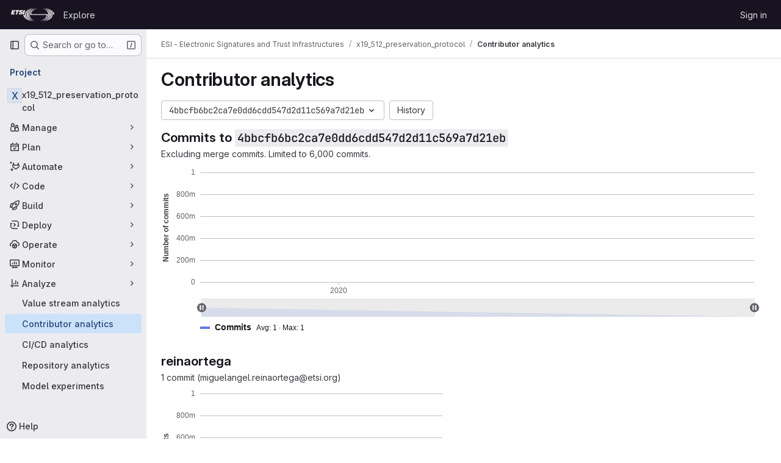

--- FILE ---
content_type: text/javascript; charset=utf-8
request_url: https://forge.etsi.org/rep/assets/webpack/pages.projects.graphs.show.514b2bb0.chunk.js
body_size: 17441
content:
(this.webpackJsonp=this.webpackJsonp||[]).push([["pages.projects.graphs.show","40400d04","79ecd26d","58c0397f","7ed51fe2"],{"0a87":function(t,e,n){"use strict";n.d(e,"e",(function(){return o})),n.d(e,"h",(function(){return a})),n.d(e,"f",(function(){return s})),n.d(e,"a",(function(){return l})),n.d(e,"b",(function(){return u})),n.d(e,"j",(function(){return c})),n.d(e,"k",(function(){return d})),n.d(e,"c",(function(){return h})),n.d(e,"g",(function(){return f})),n.d(e,"l",(function(){return p})),n.d(e,"i",(function(){return m})),n.d(e,"d",(function(){return g}));var r=n("GuZl"),i=n("/lV4");const o="REF_TYPE_BRANCHES",a="REF_TYPE_TAGS",s="REF_TYPE_COMMITS",l=Object.freeze([o,a,s]),u="heads",c="tags",d="tag",h="branch",f="ref_type",p="x-total",m=r.h,g=Object.freeze({defaultLabelText:Object(i.a)("default"),dropdownHeader:Object(i.a)("Select Git revision"),searchPlaceholder:Object(i.a)("Search by Git revision"),noResultsWithQuery:Object(i.a)('No matching results for "%{query}"'),noResults:Object(i.a)("No matching results"),branchesErrorMessage:Object(i.a)("An error occurred while fetching branches. Retry the search."),tagsErrorMessage:Object(i.a)("An error occurred while fetching tags. Retry the search."),commitsErrorMessage:Object(i.a)("An error occurred while fetching commits. Retry the search."),selected:Object(i.a)("Selected"),branches:Object(i.a)("Branches"),tags:Object(i.a)("Tags"),commits:Object(i.a)("Commits"),noRefSelected:Object(i.a)("No ref selected"),totalCountLabel:Object(i.i)("TotalRefCountIndicator|1000+")})},234:function(t,e,n){n("HVBj"),n("tGlJ"),t.exports=n("CrRL")},6759:function(t,e,n){"use strict";n.d(e,"b",(function(){return i})),n.d(e,"a",(function(){return o}));n("UezY"),n("z6RN"),n("hG7+");var r=n("Ckm2");const i=function(t=[]){return 0!==(t||[]).filter((function(t){var e;return t.name===r.b&&(null===(e=t[r.a])||void 0===e||null===(e=e.data)||void 0===e?void 0:e.length)})).length},o=function(t={}){return t.name===r.b&&t.componentType===r.a}},"7d2d":function(t,e,n){"use strict";n.d(e,"e",(function(){return i})),n.d(e,"d",(function(){return o})),n.d(e,"b",(function(){return s})),n.d(e,"a",(function(){return u})),n.d(e,"c",(function(){return h}));n("aFm2"),n("z6RN"),n("R9qC");var r=n("LpoP");const i="gitlab",o=[r.rb,r.z,r.B,r.E,r.G],a=(r.ub,r.tb,r.D,r.H,r.kb,[r.D,r.lb,r.s,r.P,r.Z,r.F,r.nb,r.u,r.R,r.bb,r.H,r.pb,r.w,r.T,r.db,r.E,r.mb,r.t,r.Q,r.ab,r.G,r.ob,r.v,r.S,r.cb,r.I,r.kb,r.x,r.O,r.eb]),s=function(t){return a[t%a.length]},l=[r.D,r.ib,r.s,r.M,r.Z,r.A,r.gb,r.p,r.K,r.W,r.y,r.jb,r.n,r.N,r.U,r.B,r.hb,r.q,r.L,r.X,r.z,r.fb,r.o,r.J,r.V,r.C,r.kb,r.r,r.O,r.Y],u=function(t){return l[t%l.length]},c={axisLabel:{margin:8,show:!0,color:"var(--gl-chart-axis-text-color)",hideOverlap:!0},axisLine:{show:!1},axisPointer:{lineStyle:{type:"solid",color:"var(--gl-chart-axis-pointer-color)"},label:{show:!1}},axisTick:{show:!0,alignWithLabel:!0,lineStyle:{color:"var(--gl-chart-axis-line-color)"}},nameGap:30,nameTextStyle:{fontWeight:"bold"},splitLine:{lineStyle:{color:["var(--gl-chart-axis-line-color)"]}},splitArea:{show:!1}},d=function(t){return Array.isArray(null==t?void 0:t.series)&&t.series.some((function(t){return"line"===t.type&&!t.areaStyle}))},h=function(t={}){return{color:a,backgroundColor:"transparent",textStyle:{color:"var(--gl-text-color-default)"},markLine:{silent:!0,symbol:"none",label:{show:!1},lineStyle:{color:"var(--gl-chart-threshold-line-color)",width:1,type:"dashed"}},markArea:{silent:!0,itemStyle:{color:"var(--gl-chart-threshold-area-color)"}},dataZoom:{borderColor:"transparent",filterMode:"none",brushSelect:!1,dataBackground:{lineStyle:{width:2,color:"var(--gl-chart-axis-line-color)",opacity:1},areaStyle:d(t)?{}:{color:"var(--gl-background-color-strong)",opacity:1}},fillerColor:"var(--gl-chart-zoom-filler-color)",handleIcon:"path://M8 15A7 7 0 1 1 8 1a7 7 0 0 1 0 14zM6 4a1 1 0 0 0-1 1v6a1 1 0 0 0 2 0V5a1 1 0 0 0-1-1zm4 0a1 1 0 0 0-1 1v6a1 1 0 0 0 2 0V5a1 1 0 0 0-1-1z",emphasis:{handleStyle:{color:"var(--gl-chart-zoom-handle-color)"}},handleStyle:{borderColor:"transparent",color:"var(--gl-chart-zoom-handle-color)"},handleSize:"50%",labelFormatter:function(){return null},textStyle:{color:"var(--gl-chart-axis-text-color)"}},toolbox:{top:"-5",left:"center",itemSize:14,emphasis:{iconStyle:{borderWidth:0,color:"var(--gl-icon-color-default)",textFill:"var(--gl-feedback-strong-text-color)",textBackgroundColor:"var(--gl-feedback-strong-background-color)",textBorderRadius:"0.25rem",textPadding:[8,12]}},iconStyle:{color:"var(--gl-icon-color-default)",borderWidth:0},itemGap:8,feature:{dataZoom:{title:{zoom:"Click to zoom in on a portion of the graph",back:"Remove selection"},icon:{zoom:"path://M-6.251 -7L-7 -7L-7 -4.753A0.749 0.749 0 0 0 -5.502 -4.753L-5.502 -5.502L-4.753 -5.502A0.749 0.749 0 0 0 -4.753 -7L-6.251 -7ZM-6.251 -2.0067A0.749 0.749 0 0 1 -5.502 -1.2577L-5.502 1.239A0.749 0.749 0 1 1 -7 1.239L-7 -1.2577A0.749 0.749 0 0 1 -6.251 -2.0067ZM0.8455 0.8455L2.3505 4.3578L4.3578 2.3505L0.8455 0.8455ZM0.2883 -1.023L5.6251 1.264A0.9987 0.9987 0 0 1 5.9387 2.8888L4.943 3.8835L6.7616 5.703A0.749 0.749 0 1 1 5.703 6.7616L3.8835 4.943L2.8888 5.9387A0.9987 0.9987 0 0 1 1.264 5.6251L-1.023 0.2883C-1.3785 -0.5406 -0.5406 -1.3785 0.2883 -1.023ZM-6.251 6.9813L-7 6.9813L-7 4.7343A0.749 0.749 0 1 1 -5.502 4.7343L-5.502 5.4833L-4.753 5.4833A0.749 0.749 0 1 1 -4.753 6.9813L-6.251 6.9813ZM-2.0067 -6.251A0.749 0.749 0 0 1 -1.2577 -7L1.239 -7A0.749 0.749 0 1 1 1.239 -5.502L-1.2577 -5.502A0.749 0.749 0 0 1 -2.0067 -6.251ZM6.2323 -7L6.9813 -7L6.9813 -4.753A0.749 0.749 0 1 1 5.4833 -4.753L5.4833 -5.502L4.7343 -5.502A0.749 0.749 0 1 1 4.7343 -7L6.2323 -7Z",back:"path://M1.8332 -6.7552A7.0001 7.0001 0 0 0 -5.6875 -4.082L-5.6875 -5.4689A0.6563 0.6563 0 0 0 -7 -5.4689L-7 -1.7501L-3.2812 -1.7501A0.6563 0.6563 0 0 0 -3.2812 -3.0626L-4.7923 -3.0626A5.6876 5.6876 0 1 1 -5.2526 2.1822A0.6563 0.6563 0 0 0 -6.4645 2.6853A7.0001 7.0001 0 1 0 1.8332 -6.7561Z"}},restore:{title:"Remove all selections and return chart to default state",icon:"path://M-1.8332 -6.7552A7.0001 7.0001 0 0 1 5.6875 -4.082L5.6875 -5.4689A0.6563 0.6563 0 1 1 7 -5.4689L7 -1.7501L3.2812 -1.7501A0.6563 0.6563 0 1 1 3.2812 -3.0626L4.7923 -3.0626A5.6876 5.6876 0 1 0 5.2526 2.1822A0.6563 0.6563 0 1 1 6.4645 2.6853A7.0001 7.0001 0 1 1 -1.8332 -6.7561Z"},saveAsImage:{title:"Save chart as an image",name:"graph",icon:"path://M3.78 -0.841A0.75 0.75 0 0 0 2.72 -0.841L0.75 1.129L0.75 -6.25A0.75 0.75 0 0 0 -0.75 -6.25L-0.75 1.129L-2.72 -0.841A0.75 0.75 0 0 0 -3.78 0.219L-0.53 3.469L0 4L0.53 3.47L3.78 0.22A0.75 0.75 0 0 0 3.78 -0.841ZM-5.5 1.75A0.75 0.75 0 0 0 -7 1.75L-7 5A2 2 0 0 0 -5 7L5 7A2 2 0 0 0 7 5L7 1.75A0.75 0.75 0 0 0 5.5 1.75L5.5 5A0.5 0.5 0 0 1 5 5.5L-5 5.5A0.5 0.5 0 0 1 -5.5 5L-5.5 1.75Z"}}},markPoint:{label:{normal:{textStyle:{color:r.sb}},emphasis:{textStyle:{color:r.sb}}}},line:{itemStyle:{normal:{borderWidth:1}},lineStyle:{normal:{width:2}},symbolSize:"6",symbol:"circle",showSymbol:!1,smooth:!1},categoryAxis:c,valueAxis:c,logAxis:c,timeAxis:c}}},Ckm2:function(t,e,n){"use strict";n.d(e,"b",(function(){return i})),n.d(e,"a",(function(){return o})),n.d(e,"o",(function(){return a})),n.d(e,"p",(function(){return s})),n.d(e,"k",(function(){return l})),n.d(e,"l",(function(){return u})),n.d(e,"i",(function(){return c})),n.d(e,"j",(function(){return d})),n.d(e,"n",(function(){return h})),n.d(e,"m",(function(){return f})),n.d(e,"q",(function(){return p})),n.d(e,"e",(function(){return m})),n.d(e,"f",(function(){return g})),n.d(e,"d",(function(){return b})),n.d(e,"c",(function(){return v})),n.d(e,"g",(function(){return y})),n.d(e,"h",(function(){return C}));var r=n("4qOP");const i="annotations",o="markPoint",a=2,s=10,l="inline",u="table",c=function(){return Object(r.b)("GlChartLegend.average","Avg")},d=function(){return Object(r.b)("GlChartLegend.current","Current")},h=function(){return Object(r.b)("GlChartLegend.min","Min")},f=function(){return Object(r.b)("GlChartLegend.max","Max")},p="path://m5 229 5 8h-10z",m="bar",g="line",b="default-series-stack",v="default-series-secondary-stack",y="gl-chart-h-auto gl-flex gl-flex-col gl-h-full",C="gl-flex gl-h-full"},CrRL:function(t,e,n){"use strict";n.r(e);var r={};n.r(r),n.d(r,"fetchChartData",(function(){return I}));var i={};n.r(i),n.d(i,"showChart",(function(){return w})),n.d(i,"parsedData",(function(){return D}));var o=n("ewH8"),a=n("Tmea"),s=n.n(a),l=(n("ZzK0"),n("z6RN"),n("BzOf"),n("3UXl"),n("iyoE"),n("RFHG"),n("xuo1"),n("CbCZ")),u=n("NnjE"),c=n("yi8e"),d=n("3twG"),h=n("bOix"),f=n("/lV4"),p=n("lOtA"),m=n("0a87");const g=function(t){const e=new Date(t),n=e.getUTCMonth(),r=e.getUTCFullYear();return 0===n?""+r:Object(h.J)(!0)[n]};var b={name:"ContributorAreaChart",components:{GlAreaChart:n("bVXV").a},props:{data:{type:Array,required:!0},option:{type:Object,required:!0},height:{type:Number,required:!0}},data:()=>({tooltipTitle:"",tooltipValue:[]}),computed:{tooltipLabel(){var t;return(null===(t=this.option.yAxis)||void 0===t?void 0:t.name)||Object(f.a)("Value")}},methods:{formatTooltipText({seriesData:t}){const[e,n]=t[0].data;this.tooltipTitle=h.ab.asDate.format(Object(h.mb)(e)),this.tooltipValue=n}}},v=n("tBpV"),y=Object(v.a)(b,(function(){var t=this,e=t._self._c;return e("gl-area-chart",{attrs:{responsive:"",width:"auto",data:t.data,option:t.option,height:t.height,"format-tooltip-text":t.formatTooltipText},on:{created:function(e){return t.$emit("created",e)}},scopedSlots:t._u([{key:"tooltip-title",fn:function(){return[e("div",{attrs:{"data-testid":"tooltip-title"}},[t._v(t._s(t.tooltipTitle))])]},proxy:!0},{key:"tooltip-content",fn:function(){return[e("div",{staticClass:"gl-flex gl-justify-between gl-gap-6"},[e("span",{attrs:{"data-testid":"tooltip-label"}},[t._v(t._s(t.tooltipLabel))]),t._v(" "),e("span",{attrs:{"data-testid":"tooltip-value"}},[t._v(t._s(t.tooltipValue))])])]},proxy:!0}])})}),[],!1,null,null,null).exports,C=n("6npM"),S=n.n(C),x=(n("UezY"),n("hG7+"),n("w0fo")),_={INDIVIDUAL_CHART_HEIGHT:216,components:{ContributorAreaChart:y},props:{contributor:{type:Object,required:!0},chartOptions:{type:Object,required:!0},zoom:{type:Object,required:!0}},data:()=>({chart:null}),computed:{hasZoom(){const{startValue:t,endValue:e}=this.zoom;return S()(t)&&S()(e)},commitCount(){if(!this.hasZoom)return this.contributor.commits;const t=new Date(this.zoom.startValue),e=new Date(this.zoom.endValue);return this.contributor.dates[0].data.filter((function([n,r]){return r>0&&Object(x.F)(new Date(n),t,e)})).map((function([,t]){return t})).reduce((function(t,e){return t+e}),0)}},watch:{chart(){this.syncChartZoom()},zoom(){this.syncChartZoom()}},methods:{onChartCreated(t){this.chart=t},syncChartZoom(){if(!this.hasZoom||!this.chart)return;const{startValue:t,endValue:e}=this.zoom;this.chart.setOption({dataZoom:{startValue:t,endValue:e,show:!1}},{lazyUpdate:!0})}}},T=Object(v.a)(_,(function(){var t=this,e=t._self._c;return e("div",{staticClass:"col-lg-6 col-12 gl-my-5"},[e("h4",{staticClass:"gl-mb-2 gl-mt-0",attrs:{"data-testid":"chart-header"}},[t._v(t._s(t.contributor.name))]),t._v(" "),e("p",{staticClass:"gl-mb-3",attrs:{"data-testid":"commit-count"}},[t._v("\n    "+t._s(t.n__("%d commit","%d commits",t.commitCount))+" ("+t._s(t.contributor.email)+")\n  ")]),t._v(" "),e("contributor-area-chart",{attrs:{data:t.contributor.dates,option:t.chartOptions,height:t.$options.INDIVIDUAL_CHART_HEIGHT},on:{created:t.onChartCreated}})],1)}),[],!1,null,null,null).exports;const A=/^(.*?)\/-\/graphs/g;var E={MASTER_CHART_HEIGHT:264,i18n:{history:Object(f.a)("History"),refSelectorTranslations:{dropdownHeader:Object(f.a)("Switch branch/tag"),searchPlaceholder:Object(f.a)("Search branches and tags")}},components:{GlButton:l.a,GlLoadingIcon:u.a,ContributorAreaChart:y,IndividualChart:T,RefSelector:p.a},props:{endpoint:{type:String,required:!0},branch:{type:String,required:!0},projectId:{type:String,required:!0},commitsPath:{type:String,required:!0}},refTypes:[m.e,m.h],data(){return{masterChart:null,individualChartZoom:{},selectedBranch:this.branch}},computed:{...Object(c.f)(["loading"]),...Object(c.d)(["showChart","parsedData"]),masterChartData(){var t=this;const e={};return this.xAxisRange.forEach((function(n){e[n]=t.parsedData.total[n]||0})),[{name:Object(f.a)("Commits"),data:Object.entries(e)}]},masterChartOptions(){return{...this.getCommonChartOptions(!0),yAxis:{name:Object(f.a)("Number of commits")},grid:{bottom:64,left:64,right:20,top:20}}},individualChartsData(){var t=this;return Object.keys(this.parsedData.byAuthorEmail).map((function(e){const n=t.parsedData.byAuthorEmail[e];return{name:n.name,email:e,commits:n.commits,dates:[{name:Object(f.a)("Commits"),data:t.xAxisRange.map((function(t){return[t,n.dates[t]||0]}))}]}})).sort((function(t,e){return e.commits-t.commits})).slice(0,100)},individualChartOptions(){return{...this.getCommonChartOptions(!1),yAxis:{name:Object(f.a)("Commits"),max:this.individualChartYAxisMax},grid:{bottom:27,left:64,right:20,top:8}}},individualChartYAxisMax(){return this.individualChartsData.reduce((function(t,e){const n=e.dates[0].data.map((function(t){return t[1]}));return Math.max(t,...n)}),0)},xAxisRange(){const t=Object.keys(this.parsedData.total).sort((function(t,e){return new Date(t)-new Date(e)})),e=new Date(t[0]),n=new Date(t[t.length-1]);return Object(h.G)(e,n,h.ub)},firstContributionDate(){return this.xAxisRange[0]},lastContributionDate(){return this.xAxisRange[this.xAxisRange.length-1]}},mounted(){this.fetchChartData(this.endpoint)},methods:{...Object(c.c)(["fetchChartData"]),getCommonChartOptions(t){return{xAxis:{type:"time",name:"",data:this.xAxisRange,axisLabel:{formatter:g,showMaxLabel:!1,showMinLabel:!1},boundaryGap:!1,splitNumber:t?24:18,minInterval:24192e5,min:this.firstContributionDate,max:this.lastContributionDate}}},onMasterChartCreated(t){var e=this;this.masterChart=t,this.masterChart.setOption({dataZoom:[{type:"slider"}]}),this.masterChart.on("datazoom",s()((function(){const[{startValue:t,endValue:n}]=e.masterChart.getOption().dataZoom;e.individualChartZoom={startValue:t,endValue:n}}),200))},visitBranch(t){var e;const n=null===(e=this.endpoint.match(A))||void 0===e?void 0:e[0];Object(d.T)(`${n}/${t}`)}}},O=Object(v.a)(E,(function(){var t=this,e=t._self._c;return e("div",[t.loading?e("div",{staticClass:"gl-pt-13 gl-text-center"},[e("gl-loading-icon",{attrs:{inline:!0,size:"xl","data-testid":"loading-app-icon"}})],1):t.showChart?[e("div",{staticClass:"gl-flex"},[e("div",{staticClass:"gl-mr-3"},[e("ref-selector",{attrs:{"project-id":t.projectId,"enabled-ref-types":t.$options.refTypes,translations:t.$options.i18n.refSelectorTranslations},on:{input:t.visitBranch},model:{value:t.selectedBranch,callback:function(e){t.selectedBranch=e},expression:"selectedBranch"}})],1),t._v(" "),e("gl-button",{attrs:{href:t.commitsPath,"data-testid":"history-button"}},[t._v(t._s(t.$options.i18n.history)+"\n      ")])],1),t._v(" "),e("h4",{staticClass:"gl-mb-2 gl-mt-5"},[t._v("\n      "+t._s(t.__("Commits to"))+" "),e("code",[t._v(t._s(t.branch))])]),t._v(" "),e("span",[t._v(t._s(t.__("Excluding merge commits. Limited to 6,000 commits.")))]),t._v(" "),e("contributor-area-chart",{staticClass:"gl-mb-5",attrs:{data:t.masterChartData,option:t.masterChartOptions,height:t.$options.MASTER_CHART_HEIGHT},on:{created:t.onMasterChartCreated}}),t._v(" "),e("div",{staticClass:"row"},t._l(t.individualChartsData,(function(n,r){return e("individual-chart",{key:r,attrs:{contributor:n,"chart-options":t.individualChartOptions,zoom:t.individualChartZoom}})})),1)]:t._e()],2)}),[],!1,null,null,null).exports,R=n("jlnU"),L=n("2ibD"),j={fetchChartData:t=>L.a.get(t)};const I=function({commit:t},e){return t("SET_LOADING_STATE",!0),j.fetchChartData(e).then((function(t){return t.data})).then((function(e){t("SET_CHART_DATA",e),t("SET_LOADING_STATE",!1)})).catch((function(){return Object(R.createAlert)({message:Object(f.a)("An error occurred while loading chart data")})}))},w=function(t){return Boolean(!t.loading&&t.chartData)},D=function(t){const e={},n={};return t.chartData.forEach((function({date:t,author_name:r,author_email:i}){n[t]=n[t]?n[t]+1:1;const o=i.toLowerCase(),a=e[o];a?(a.commits+=1,a.dates[t]=a.dates[t]?a.dates[t]+1:1):e[o]={name:r,commits:1,dates:{[t]:1}}})),{total:n,byAuthorEmail:e}};var M={SET_LOADING_STATE(t,e){t.loading=e},SET_CHART_DATA(t,e){Object.assign(t,{chartData:e})},SET_ACTIVE_BRANCH(t,e){Object.assign(t,{branch:e})}};o.default.use(c.b);const k=function(t){return new c.b.Store({actions:r,mutations:M,getters:i,state:(e=t,{loading:!1,chartData:null,branch:e})});var e};!function(){const t=document.querySelector(".js-contributors-graph");if(!t)return null;const{projectGraphPath:e,projectBranch:n,defaultBranch:r,projectId:i,commitsPath:a}=t.dataset,s=k(r);new o.default({el:t,store:s,render:t=>t(O,{props:{endpoint:e,branch:n,projectId:i,commitsPath:a}})})}()},GRbu:function(t,e,n){"use strict";const r=function(t,e,n,r){return`M${t},${e}H${t+n}V${e+r}H${t}Z`};var i={name:"GlChartSeriesLabel",props:{color:{type:String,required:!0},type:{type:String,required:!1,default:"solid"}},data:()=>({labelLineHeight:0}),computed:{pathContent(){const t=this.$options.svgWidth,e=this.$options.svgHeight;if("dashed"===this.type){const n=Math.ceil(t/3);return`${r(0,0,n,e)}${r(t-n,0,n,e)}`}return r(0,0,t,e)},svgStyles(){return{fill:this.color,transform:`translateY(${this.formatPixelDimension(this.svgYTranslationValue)})`,width:"auto"}},svgYTranslationValue(){const t=this.labelLineHeight/2-this.$options.svgHeight/2;return Math.round(t)||0}},mounted(){if(getComputedStyle&&this.$refs.label){const t=getComputedStyle(this.$refs.label)["line-height"].match(/(\d+)px/);null!==t&&(this.labelLineHeight=parseFloat(t[1]))}},methods:{formatPixelDimension:t=>t+"px"},svgWidth:16,svgHeight:4},o=n("tBpV"),a=Object(o.a)(i,(function(){var t=this,e=t._self._c;return e("div",{staticClass:"gl-series-label-container"},[t.color.length?e("div",{staticClass:"gl-series-label-color"},[e("svg",{style:t.svgStyles,attrs:{width:t.formatPixelDimension(t.$options.svgWidth),height:t.formatPixelDimension(t.$options.svgHeight)}},[e("path",{attrs:{d:t.pathContent}})])]):t._e(),t._v(" "),e("div",{ref:"label",staticClass:"gl-series-label-text"},[t._t("default")],2)])}),[],!1,null,null,null);e.a=a.exports},HFsG:function(t,e,n){"use strict";n.d(e,"a",(function(){return _}));var r={};n.r(r),n.d(r,"setEnabledRefTypes",(function(){return u})),n.d(r,"setParams",(function(){return c})),n.d(r,"setUseSymbolicRefNames",(function(){return d})),n.d(r,"setProjectId",(function(){return h})),n.d(r,"setSelectedRef",(function(){return f})),n.d(r,"search",(function(){return p})),n.d(r,"searchBranches",(function(){return m})),n.d(r,"searchTags",(function(){return g})),n.d(r,"searchCommits",(function(){return b}));var i={};n.r(i),n.d(i,"isQueryPossiblyASha",(function(){return v})),n.d(i,"isLoading",(function(){return y}));var o=n("ewH8"),a=n("yi8e"),s=n("qPgm"),l=n("0a87");const u=function({commit:t},e){return t("SET_ENABLED_REF_TYPES",e)},c=function({commit:t},e){return t("SET_PARAMS",e)},d=function({commit:t},e){return t("SET_USE_SYMBOLIC_REF_NAMES",e)},h=function({commit:t},e){return t("SET_PROJECT_ID",e)},f=function({commit:t},e){return t("SET_SELECTED_REF",e)},p=function({state:t,dispatch:e,commit:n},r){n("SET_QUERY",r);const i=function(n,r){t.enabledRefTypes.includes(n)&&e(r)};i(l.e,"searchBranches"),i(l.h,"searchTags"),i(l.f,"searchCommits")},m=function({commit:t,state:e}){t("REQUEST_START"),s.b.branches(e.projectId,e.query,e.params).then((function(e){t("RECEIVE_BRANCHES_SUCCESS",e)})).catch((function(e){t("RECEIVE_BRANCHES_ERROR",e)})).finally((function(){t("REQUEST_FINISH")}))},g=function({commit:t,state:e}){t("REQUEST_START"),s.b.tags(e.projectId,e.query).then((function(e){t("RECEIVE_TAGS_SUCCESS",e)})).catch((function(e){t("RECEIVE_TAGS_ERROR",e)})).finally((function(){t("REQUEST_FINISH")}))},b=function({commit:t,state:e,getters:n}){n.isQueryPossiblyASha?(t("REQUEST_START"),s.b.commit(e.projectId,e.query).then((function(e){t("RECEIVE_COMMITS_SUCCESS",e)})).catch((function(e){t("RECEIVE_COMMITS_ERROR",e)})).finally((function(){t("REQUEST_FINISH")}))):t("RESET_COMMIT_MATCHES")},v=function({query:t}){return/^[0-9a-f]{4,40}$/i.test(t)},y=function({requestCount:t}){return t>0};n("3UXl"),n("iyoE");var C=n("NmEs"),S=n("QwBj"),x={SET_ENABLED_REF_TYPES(t,e){t.enabledRefTypes=e},SET_USE_SYMBOLIC_REF_NAMES(t,e){t.useSymbolicRefNames=e},SET_PARAMS(t,e){t.params=e},SET_PROJECT_ID(t,e){t.projectId=e},SET_SELECTED_REF(t,e){t.selectedRef=e},SET_QUERY(t,e){t.query=e},REQUEST_START(t){t.requestCount+=1},REQUEST_FINISH(t){t.requestCount-=1},RECEIVE_BRANCHES_SUCCESS(t,e){t.matches.branches={list:Object(C.g)(e.data).map((function(e){return{name:e.name,value:t.useSymbolicRefNames?"refs/heads/"+e.name:void 0,default:e.default,protected:e.protected}})),totalCount:parseInt(e.headers[l.l],10),error:null}},RECEIVE_BRANCHES_ERROR(t,e){t.matches.branches={list:[],totalCount:0,error:e}},RECEIVE_TAGS_SUCCESS(t,e){t.matches.tags={list:Object(C.g)(e.data).map((function(e){return{name:e.name,value:t.useSymbolicRefNames?"refs/tags/"+e.name:void 0,protected:e.protected}})),totalCount:parseInt(e.headers[l.l],10),error:null}},RECEIVE_TAGS_ERROR(t,e){t.matches.tags={list:[],totalCount:0,error:e}},RECEIVE_COMMITS_SUCCESS(t,e){const n=Object(C.g)(e.data);t.matches.commits={list:[{name:n.shortId,value:n.id,subtitle:n.title}],totalCount:1,error:null}},RECEIVE_COMMITS_ERROR(t,e){var n;t.matches.commits={list:[],totalCount:0,error:(null===(n=e.response)||void 0===n?void 0:n.status)!==S.h?e:null}},RESET_COMMIT_MATCHES(t){t.matches.commits={list:[],totalCount:0,error:null}}};o.default.use(a.b);e.b=function(){return new a.b.Store({actions:r,getters:i,mutations:x,state:{enabledRefTypes:[],projectId:null,query:"",matches:{branches:{list:[],totalCount:0,error:null},tags:{list:[],totalCount:0,error:null},commits:{list:[],totalCount:0,error:null}},selectedRef:null,params:null,requestCount:0}})};const _=function(){return{namespaced:!0,actions:r,getters:i,mutations:x,state:{enabledRefTypes:[],projectId:null,query:"",matches:{branches:{list:[],totalCount:0,error:null},tags:{list:[],totalCount:0,error:null},commits:{list:[],totalCount:0,error:null}},selectedRef:null,params:null,requestCount:0}}}},JGgK:function(t,e,n){"use strict";n.d(e,"b",(function(){return f})),n.d(e,"d",(function(){return p})),n.d(e,"e",(function(){return m})),n.d(e,"f",(function(){return g})),n.d(e,"u",(function(){return b})),n.d(e,"t",(function(){return v})),n.d(e,"v",(function(){return S})),n.d(e,"n",(function(){return x})),n.d(e,"c",(function(){return _})),n.d(e,"o",(function(){return T})),n.d(e,"p",(function(){return A})),n.d(e,"s",(function(){return O})),n.d(e,"r",(function(){return j})),n.d(e,"q",(function(){return I})),n.d(e,"a",(function(){return w})),n.d(e,"j",(function(){return k})),n.d(e,"g",(function(){return P})),n.d(e,"h",(function(){return B})),n.d(e,"i",(function(){return G})),n.d(e,"k",(function(){return H})),n.d(e,"m",(function(){return N})),n.d(e,"l",(function(){return z}));n("RFHG"),n("z6RN"),n("xuo1"),n("v2fZ");var r=n("nU2c"),i=n.n(r),o=n("2FGo"),a=n.n(o),s=n("LpoP"),l=n("LB5R"),u=n("JHbf"),c=n("oIb9"),d=n("mpVB"),h=n("Ckm2");const f=.2,p=12,m=400,g=300,b=["canvas","svg"],v=14,y={name:"Value",type:"value",nameLocation:"center"},C=a()({},y,{boundaryGap:!1,splitLine:{show:!1}}),S=a()({},y,{nameGap:50,axisLabel:{formatter:function(t){return Object(c.b)(t,2)}}}),x={top:16,bottom:44,left:64,right:32},_={grid:x,xAxis:C,yAxis:S,legend:{show:!1}},T={...x,right:64},A={symbol:"circle",type:"line",width:2},E={min:0,pos:3,max:100,show:!1},O=6,R=[">","&gt;"],L=["<","&lt;"],j=function(t,e=[]){const{series:n=[]}=t;return{...t,series:[...i()(e),...i()(n)]}},I=function(t,e=!1){return{...t,...e&&{yAxis:[t.yAxis,E]}}},w=function(t){return(t&&Array.isArray(t)?t.length:Boolean(t))?function({filterMode:t="none"}={}){const e="none"===t?.01:null;return{grid:{bottom:81},xAxis:{nameGap:67},dataZoom:[{type:"slider",bottom:22,filterMode:t,minSpan:e},{type:"inside",filterMode:t,minSpan:e,disabled:["lg","xl"].includes(l.a.getBreakpointSize())}]}}({filterMode:"weakFilter"}):[]},D=function({min:t,max:e},n="yAxis"){return[{[n]:t},{[n]:e}]},M=function({min:t,max:e},n="yAxis"){return t?{[n]:t}:{[n]:e}};function k(t){if(!t.length)return{};const e=t.reduce((function(t,e){const{threshold:n,operator:r}=e;return R.includes(r)?t.areas.push(D({min:n,max:1/0})):L.includes(r)&&t.areas.push(D({min:Number.NEGATIVE_INFINITY,max:n})),t.lines.push(M({max:n})),t}),{lines:[],areas:[]});return{markLine:{data:e.lines},markArea:{data:e.areas,zlevel:-1}}}const q=function(t){if(!t.length)return{};const{lines:e,points:n}=function(t){return t.reduce((function(t,e){return Object(u.a)(e.min,e.max)?(t.lines.push(M(e,"xAxis")),t.points.push(function({min:t,tooltipData:e}){return{name:"annotations",xAxis:t,yAxis:0,tooltipData:e}}(e)),t):(t.areas.push(D(e,"xAxis")),t)}),{areas:[],lines:[],points:[]})}(t);return{markLine:{lineStyle:{color:s.b},silent:!0,data:e},markPoint:{itemStyle:{color:s.b},symbol:h.q,symbolSize:"8",symbolOffset:[0," 60%"],data:n}}},P=function(t,e=1){return t.length?a()({name:h.b,yAxisIndex:e,type:"scatter",data:[]},q(t)):null},B=function({name:t,color:e,stack:n,data:r=[],yAxisIndex:i=0}){return{type:h.e,name:t,data:r,stack:n,barMaxWidth:"50%",yAxisIndex:i,itemStyle:{color:Object(d.e)(e,.2),borderColor:e,borderWidth:1},emphasis:{itemStyle:{color:Object(d.e)(e,.4)}}}},G=function({name:t,color:e,data:n=[],yAxisIndex:r=0}){return{name:t,data:n,type:h.f,yAxisIndex:r,lineStyle:{color:e},itemStyle:{color:e}}},H=function(t){if(!["xAxis","yAxis"].includes(t))throw new Error('`dimensionAxis` must be "xAxis" or "yAxis", received '+t);return"xAxis"===t?{dimensionIndex:0,metricIndex:1,valueAxis:"yAxis"}:{dimensionIndex:1,metricIndex:0,valueAxis:"xAxis"}},N=function(t=null,e=null,n=0){if(!t)return"";const r=t.seriesData.reduce((function(t,{value:e}){const r=e[n];return t.includes(r)?t:[...t,r]}),[]).join(", ");return e?`${r} (${e})`:r},z=function(t=null,e=null,n=1){if(!t)return{};const{seriesData:r}=t;if(1===r.length){const{value:t,seriesName:i}=r[0];return{[e||i]:{value:t[n],color:""}}}return r.reduce((function(t,{value:e,seriesName:r,color:i}){return t[r]={value:e[n],color:i},t}),{})}},JHbf:function(t,e,n){"use strict";n.d(e,"d",(function(){return i})),n.d(e,"c",(function(){return o})),n.d(e,"b",(function(){return a})),n.d(e,"a",(function(){return s}));const r=function(t){return t instanceof Date?new Date(t.getTime()):new Date},i=function(t,e){const n=Date.UTC(t.getFullYear(),t.getMonth(),t.getDate()),r=Date.UTC(e.getFullYear(),e.getMonth(),e.getDate());return Math.floor((r-n)/864e5)},o=function(t,e){return new Date(r(t).setDate(t.getDate()-e))},a=function(t,e){return new Date(r(t).setDate(t.getDate()+e))},s=function(t,e){return Boolean(t&&e&&new Date(t).getTime()===new Date(e).getTime())}},LMTZ:function(t,e,n){"use strict";var r={name:"TooltipDefaultFormat",components:{SeriesLabel:n("GRbu").a},props:{tooltipContent:{type:Object,required:!0}}},i=n("tBpV"),o=Object(i.a)(r,(function(){var t=this,e=t._self._c;return e("div",t._l(t.tooltipContent,(function(n,r){return e("div",{key:`${r}${n.value}`,staticClass:"gl-charts-tooltip-default-format-series"},[e("series-label",{staticClass:"gl-charts-tooltip-default-format-series-label",attrs:{color:n.color}},[t._v("\n      "+t._s(r)+"\n    ")]),t._v(" "),e("div",{staticClass:"gl-charts-tooltip-default-format-series-value"},[t._t("tooltip-value",(function(){return[t._v(t._s(n.value))]}),{value:n.value})],2)],1)})),0)}),[],!1,null,null,null);e.a=o.exports},LpoP:function(t,e,n){"use strict";n.d(e,"qb",(function(){return r})),n.d(e,"sb",(function(){return i})),n.d(e,"rb",(function(){return o})),n.d(e,"tb",(function(){return a})),n.d(e,"ub",(function(){return s})),n.d(e,"wb",(function(){return l})),n.d(e,"vb",(function(){return u})),n.d(e,"N",(function(){return c})),n.d(e,"J",(function(){return d})),n.d(e,"K",(function(){return h})),n.d(e,"L",(function(){return f})),n.d(e,"M",(function(){return p})),n.d(e,"O",(function(){return m})),n.d(e,"P",(function(){return g})),n.d(e,"Q",(function(){return b})),n.d(e,"R",(function(){return v})),n.d(e,"S",(function(){return y})),n.d(e,"T",(function(){return C})),n.d(e,"r",(function(){return S})),n.d(e,"n",(function(){return x})),n.d(e,"o",(function(){return _})),n.d(e,"p",(function(){return T})),n.d(e,"q",(function(){return A})),n.d(e,"s",(function(){return E})),n.d(e,"t",(function(){return O})),n.d(e,"u",(function(){return R})),n.d(e,"v",(function(){return L})),n.d(e,"w",(function(){return j})),n.d(e,"x",(function(){return I})),n.d(e,"C",(function(){return w})),n.d(e,"y",(function(){return D})),n.d(e,"z",(function(){return M})),n.d(e,"A",(function(){return k})),n.d(e,"B",(function(){return q})),n.d(e,"D",(function(){return P})),n.d(e,"E",(function(){return B})),n.d(e,"F",(function(){return G})),n.d(e,"G",(function(){return H})),n.d(e,"H",(function(){return N})),n.d(e,"I",(function(){return z})),n.d(e,"Y",(function(){return V})),n.d(e,"U",(function(){return F})),n.d(e,"V",(function(){return $})),n.d(e,"W",(function(){return U})),n.d(e,"X",(function(){return Z})),n.d(e,"Z",(function(){return Y})),n.d(e,"ab",(function(){return Q})),n.d(e,"bb",(function(){return W})),n.d(e,"cb",(function(){return J})),n.d(e,"db",(function(){return K})),n.d(e,"eb",(function(){return X})),n.d(e,"jb",(function(){return tt})),n.d(e,"fb",(function(){return et})),n.d(e,"gb",(function(){return nt})),n.d(e,"hb",(function(){return rt})),n.d(e,"ib",(function(){return it})),n.d(e,"kb",(function(){return ot})),n.d(e,"lb",(function(){return at})),n.d(e,"mb",(function(){return st})),n.d(e,"nb",(function(){return lt})),n.d(e,"ob",(function(){return ut})),n.d(e,"pb",(function(){return ct})),n.d(e,"yb",(function(){return dt})),n.d(e,"xb",(function(){return ht})),n.d(e,"h",(function(){return ft})),n.d(e,"i",(function(){return pt})),n.d(e,"f",(function(){return mt})),n.d(e,"g",(function(){return gt})),n.d(e,"j",(function(){return bt})),n.d(e,"k",(function(){return vt})),n.d(e,"l",(function(){return yt})),n.d(e,"m",(function(){return Ct})),n.d(e,"a",(function(){return St})),n.d(e,"b",(function(){return xt})),n.d(e,"Ab",(function(){return _t})),n.d(e,"Bb",(function(){return Tt})),n.d(e,"Cb",(function(){return At})),n.d(e,"Db",(function(){return Et})),n.d(e,"Eb",(function(){return Ot})),n.d(e,"Fb",(function(){return Rt})),n.d(e,"Gb",(function(){return Lt})),n.d(e,"Hb",(function(){return jt})),n.d(e,"c",(function(){return It})),n.d(e,"d",(function(){return wt})),n.d(e,"e",(function(){return Dt})),n.d(e,"zb",(function(){return Mt}));const r="#fff",i="#ececef",o="#dcdcde",a="#737278",s="#28272d",l="#fdf1dd",u="#e9be74",c="#ddfab7",d="#c6ed94",h="#b0d97b",f="#94c25e",p="#81ac41",m="#619025",g="#4e7f0e",b="#366800",v="#275600",y="#1a4500",C="#133a03",S="#b5fefd",x="#93f2ef",_="#5edee3",T="#32c5d2",A="#00acc4",E="#0090b1",O="#007b9b",R="#006381",L="#00516c",j="#004059",I="#00344b",w="#e9ebff",D="#d2dcff",M="#b7c6ff",k="#97acff",q="#7992f5",P="#617ae2",B="#4e65cd",G="#3f51ae",H="#374291",N="#303470",z="#2a2b59",V="#ffe3eb",F="#ffccdb",$="#fcacc5",U="#f88aaf",Z="#e86e9a",Y="#cf4d81",Q="#b93d71",W="#9a2e5d",J="#7c214f",K="#661e3a",X="#541d31",tt="#fae8d1",et="#f5d6b3",nt="#eebd8c",rt="#e99b60",it="#e07e41",ot="#c95d2e",at="#b14f18",st="#92430a",lt="#6f3500",ut="#5e2f05",ct="#4b2707",dt="#5252b5",ht="#499767",ft="#619025",pt="#4e7f0e",mt="#0090b1",gt="#617ae2",bt="#cf4d81",vt="#b93d71",yt="#e07e41",Ct="#b14f18",St="#428fdc",xt="#1f75cb",_t="#dcdcde",Tt="#a4a3a8",At="#89888d",Et="#737278",Ot="#28272d",Rt="#2da160",Lt="#c17d10",jt="#ec5941",It="#fca326",wt="#fc6d26",Dt="#e24329",Mt="#3a383f"},QwBj:function(t,e,n){"use strict";n.d(e,"a",(function(){return r})),n.d(e,"j",(function(){return i})),n.d(e,"d",(function(){return o})),n.d(e,"i",(function(){return a})),n.d(e,"b",(function(){return s})),n.d(e,"m",(function(){return l})),n.d(e,"e",(function(){return u})),n.d(e,"h",(function(){return c})),n.d(e,"c",(function(){return d})),n.d(e,"f",(function(){return h})),n.d(e,"k",(function(){return f})),n.d(e,"n",(function(){return p})),n.d(e,"l",(function(){return m})),n.d(e,"g",(function(){return g})),n.d(e,"o",(function(){return b}));const r=0,i=200,o=201,a=204,s=400,l=401,u=403,c=404,d=409,h=410,f=413,p=422,m=429,g=500,b=[i,o,202,203,a,205,206,207,208,226]},bVXV:function(t,e,n){"use strict";n("3UXl"),n("iyoE"),n("RFHG"),n("z6RN"),n("xuo1"),n("v2fZ");var r=n("2FGo"),i=n.n(r),o=n("JGgK"),a=n("Ckm2"),s=n("7d2d"),l=n("6759"),u=n("h8ia"),c=n("e6ma"),d=n("zI3C"),h={name:"GlAreaChart",components:{Chart:u.a,ChartLegend:c.a,ChartTooltip:d.a},inheritAttrs:!1,props:{data:{type:Array,required:!0},option:{type:Object,required:!1,default:function(){return{}}},thresholds:{type:Array,required:!1,default:function(){return[]}},annotations:{type:Array,required:!1,default:function(){return[]}},includeLegendAvgMax:{type:Boolean,required:!1,default:!0},formatAnnotationsTooltipText:{type:Function,required:!1,default:null},formatTooltipText:{type:Function,required:!1,default:null},legendAverageText:{type:String,required:!1,default:a.i},legendMaxText:{type:String,required:!1,default:a.m},legendMinText:{type:String,required:!1,default:a.n},legendCurrentText:{type:String,required:!1,default:a.j},legendLayout:{type:String,required:!1,default:a.k,validator:t=>-1!==[a.k,a.l].indexOf(t)},height:{type:[Number,String],required:!1,default:null},legendSeriesInfo:{type:Array,required:!1,default:function(){return[]}}},data:()=>({chart:null,compiledOptions:null,showAnnotationsTooltip:!1,annotationsTooltipTitle:"",annotationsTooltipContent:"",annotationsTooltipPosition:{left:"0",top:"0"}}),computed:{series(){var t=this;const e=this.data.map((function(e,n){const r=Object(s.b)(n),a=function(t){return e[t]&&e[t].color?e[t].color:r};return i()({areaStyle:{opacity:o.b,color:a("areaStyle")},showSymbol:!1,lineStyle:{color:a("lineStyle")},itemStyle:{color:a("itemStyle")}},o.p,e,Object(o.j)(t.thresholds))}));return this.annotationSeries?[...e,this.annotationSeries]:e},annotationSeries(){return Object(o.g)(this.annotations)},options(){const t={xAxis:{axisPointer:{show:!0,label:{formatter:this.formatTooltipText}}}},e=i()({},o.c,{yAxis:{axisTick:{show:!1}}},this.formatTooltipText?t:{},this.option,Object(o.a)(this.option.dataZoom));return Object(o.r)(Object(o.q)(e,this.hasAnnotations),this.series)},hasAnnotations(){return 0!==this.annotations.length||Object(l.b)(this.option.series)},shouldShowAnnotationsTooltip(){return this.chart&&this.hasAnnotations},legendStyle:()=>({paddingLeft:o.n.left+"px"}),seriesInfo(){var t,e=this;if(this.legendSeriesInfo.length>0)return this.legendSeriesInfo;return((null===(t=this.compiledOptions)||void 0===t?void 0:t.series)||[]).reduce((function(t,n,r){var i;"line"===n.type&&t.push({name:n.name,type:n.lineStyle.type,color:n.lineStyle.color||Object(s.b)(r),data:e.includeLegendAvgMax?null===(i=n.data)||void 0===i?void 0:i.map((function(t){return t[1]})):void 0});return t}),[])},autoHeight(){return"auto"===this.height}},beforeDestroy(){this.chart.off("mouseout",this.hideAnnotationsTooltip),this.chart.off("mouseover",this.onChartMouseOver)},methods:{defaultAnnotationTooltipText(t){var e;return{title:t.data.xAxis,content:null===(e=t.data.tooltipData)||void 0===e?void 0:e.content}},onCreated(t){this.hasAnnotations&&(t.on("mouseout",this.onChartDataPointMouseOut),t.on("mouseover",this.onChartDataPointMouseOver)),this.chart=t,this.$emit("created",t)},onUpdated(){this.compiledOptions=this.chart.getOption()},onChartDataPointMouseOut(){this.showAnnotationsTooltip=!1},onChartDataPointMouseOver(t){if(Object(l.a)(t)){const{event:e}=t,n=this.formatAnnotationsTooltipText||this.defaultAnnotationTooltipText,{title:r="",content:i=""}=n(t);this.showAnnotationsTooltip=!0,this.annotationsTooltipTitle=r,this.annotationsTooltipContent=i,this.annotationsTooltipPosition={left:e.event.zrX+"px",top:e.event.zrY+"px"}}}},HEIGHT_AUTO_CLASSES:a.g},f=n("tBpV"),p=Object(f.a)(h,(function(){var t=this,e=t._self._c;return e("div",{staticClass:"gl-relative",class:{[t.$options.HEIGHT_AUTO_CLASSES]:t.autoHeight}},[e("chart",t._g(t._b({class:{"gl-grow":t.autoHeight},attrs:{height:t.height,options:t.options},on:{created:t.onCreated,updated:t.onUpdated}},"chart",t.$attrs,!1),t.$listeners)),t._v(" "),t.shouldShowAnnotationsTooltip?e("chart-tooltip",{ref:"annotationsTooltip",attrs:{id:"annotationsTooltip",show:t.showAnnotationsTooltip,top:t.annotationsTooltipPosition.top,left:t.annotationsTooltipPosition.left,chart:t.chart,placement:"bottom"},scopedSlots:t._u([{key:"title",fn:function(){return[e("div",[t._v(t._s(t.annotationsTooltipTitle))])]},proxy:!0}],null,!1,1889294429)},[t._v(" "),e("div",[t._v(t._s(t.annotationsTooltipContent))])]):t._e(),t._v(" "),t.chart?e("chart-tooltip",{ref:"dataTooltip",attrs:{chart:t.chart,"use-default-tooltip-formatter":!t.formatTooltipText},scopedSlots:t._u([t.$scopedSlots["tooltip-title"]?{key:"title",fn:function(e){return[t._t("tooltip-title",null,null,e)]}}:null,t.$scopedSlots["tooltip-content"]?{key:"default",fn:function(e){return[t._t("tooltip-content",null,null,e)]}}:null,t.$scopedSlots["tooltip-value"]?{key:"tooltip-value",fn:function(e){return[t._t("tooltip-value",null,null,e)]}}:null],null,!0)}):t._e(),t._v(" "),t.compiledOptions?e("chart-legend",{style:t.legendStyle,attrs:{chart:t.chart,"series-info":t.seriesInfo,"text-style":t.compiledOptions.textStyle,"min-text":t.legendMinText,"max-text":t.legendMaxText,"average-text":t.legendAverageText,"current-text":t.legendCurrentText,layout:t.legendLayout}}):t._e()],1)}),[],!1,null,null,null);e.a=p.exports},e6ma:function(t,e,n){"use strict";n("LdIe"),n("z6RN"),n("PTOk"),n("UezY"),n("hG7+");var r=n("S8W2"),i=n("JGgK"),o=n("Ckm2"),a=n("oIb9"),s=n("pmDQ"),l={name:"GlChartLegend",components:{GlChartSeriesLabel:n("GRbu").a,GlTruncate:s.a},props:{chart:{type:Object,required:!0,validator:t=>Object.is(t,r.b(t.getDom()))},seriesInfo:{type:Array,required:!0,validator:t=>t.every((function(t){return t.type&&t.name&&t.color}))},textStyle:{type:Object,required:!1,default:function(){return{}}},averageText:{type:String,required:!1,default:o.i},currentText:{type:String,required:!1,default:o.j},minText:{type:String,required:!1,default:o.n},maxText:{type:String,required:!1,default:o.m},layout:{type:String,required:!1,default:o.k,validator:t=>-1!==[o.k,o.l].indexOf(t)}},data:()=>({disabledSeries:{},lastActiveSeriesLabel:null,shouldApplyFadeClass:!1}),computed:{fontStyle(){return{fontFamily:this.textStyle.fontFamily||"sans-serif",fontSize:(this.textStyle.fontSize||i.d)+"px"}},hasOneSeriesElement(){return 1===this.seriesInfo.length}},created(){this.chart.on("legendselectchanged",this.suppressLastActiveSeriesLabelToggle)},mounted(){this.applyFadeClass()},async updated(){await this.$nextTick(),this.applyFadeClass()},beforeDestroy(){this.chart.off("legendselectchanged",this.suppressLastActiveSeriesLabelToggle)},methods:{sanitizeSeriesData(t){var e;return null!==(e=null==t?void 0:t.filter((function(t){return!Number.isNaN(t)})))&&void 0!==e?e:[]},seriesAverage(t){const e=this.sanitizeSeriesData(t);return Object(a.b)(Object(a.a)(...e))},seriesMax(t){const e=this.sanitizeSeriesData(t);return Object(a.b)(Math.max(...e))},seriesMin(t){const e=this.sanitizeSeriesData(t);return Object(a.b)(Math.min(...e))},seriesLast(t){const e=this.sanitizeSeriesData(t);return Object(a.b)(e[e.length-1])},seriesNameIsLong:t=>t.length>120,handleClick({name:t,disabled:e},n){this.hasOneSeriesElement||this.isToggleDisabled(t,e)||(this.chart.dispatchAction({type:"legendToggleSelect",name:t}),this.disabledSeries={...this.disabledSeries,[n]:!this.disabledSeries[n]})},handleMouseEnter(t){this.chart.dispatchAction({type:"highlight",seriesName:t})},handleMouseLeave(t){this.chart.dispatchAction({type:"downplay",seriesName:t})},getColor(t,e){return this.disabledSeries[e]?"var(--gl-chart-axis-line-color)":t},suppressLastActiveSeriesLabelToggle({selected:t}){const e=Object.entries(t).filter((function([,t]){return Boolean(t)}));if(this.lastActiveSeriesLabel=null,1===e.length){const[t]=e[0];this.lastActiveSeriesLabel=t}},isToggleDisabled(t,e){return t===this.lastActiveSeriesLabel||e},applyFadeClass(){if(this.$refs.inlineLegendEl){const{scrollHeight:t,clientHeight:e}=this.$refs.inlineLegendEl;this.shouldApplyFadeClass=t>e}}},legendLayoutTypes:{LEGEND_LAYOUT_INLINE:o.k,LEGEND_LAYOUT_TABLE:o.l}},u=n("tBpV"),c=Object(u.a)(l,(function(){var t=this,e=t._self._c;return e("div",{staticClass:"gl-legend",attrs:{"data-testid":"gl-chart-legend"}},[t.layout===t.$options.legendLayoutTypes.LEGEND_LAYOUT_INLINE?[e("div",{ref:"inlineLegendEl",staticClass:"gl-legend-inline",class:{"gl-legend-b-fade":t.shouldApplyFadeClass}},t._l(t.seriesInfo,(function(n,r){return e("div",{key:r,staticClass:"gl-legend-inline-series",class:{"gl-text-subtle":t.disabledSeries[r],"gl-text-strong":!t.disabledSeries[r],"gl-w-full":t.seriesNameIsLong(n.name),"hover:!gl-cursor-not-allowed":t.hasOneSeriesElement||t.isToggleDisabled(n.name,n.disabled)},style:t.fontStyle,attrs:{"aria-disabled":t.hasOneSeriesElement||t.isToggleDisabled(n.name,n.disabled),role:"button"},on:{click:function(e){return t.handleClick(n,r)},mouseenter:function(e){return t.handleMouseEnter(n.name)},mouseleave:function(e){return t.handleMouseLeave(n.name)}}},[e("gl-chart-series-label",{staticClass:"gl-legend-inline-series-label",class:{"gl-w-3/4":t.seriesNameIsLong(n.name)},attrs:{color:t.getColor(n.color,r),type:n.type}},[e("gl-truncate",{staticClass:"gl-font-bold",attrs:{text:n.name}})],1),t._v(" "),n.data&&n.data.length?e("span",{class:{"gl-whitespace-nowrap":t.seriesNameIsLong(n.name)}},[t._v("\n          "+t._s(t.averageText)+": "+t._s(t.seriesAverage(n.data))+" · "+t._s(t.maxText)+":\n          "+t._s(t.seriesMax(n.data))+"\n        ")]):t._e()],1)})),0)]:t._e(),t._v(" "),t.layout===t.$options.legendLayoutTypes.LEGEND_LAYOUT_TABLE?[e("div",{staticClass:"gl-legend-tabular gl-legend-b-fade",style:t.fontStyle},[e("header",{staticClass:"gl-legend-tabular-header"},[e("div",{staticClass:"gl-legend-tabular-header-cell"},[t._v(t._s(t.minText))]),t._v(" "),e("div",{staticClass:"gl-legend-tabular-header-cell"},[t._v(t._s(t.maxText))]),t._v(" "),e("div",{staticClass:"gl-legend-tabular-header-cell"},[t._v(t._s(t.averageText))]),t._v(" "),e("div",{staticClass:"gl-legend-tabular-header-cell"},[t._v(t._s(t.currentText))])]),t._v(" "),e("section",{staticClass:"gl-legend-tabular-body"},t._l(t.seriesInfo,(function(n,r){return e("div",{key:r,staticClass:"gl-legend-tabular-row",class:{"gl-text-subtle":t.disabledSeries[r],"gl-text-strong":!t.disabledSeries[r],"hover:!gl-cursor-not-allowed":t.hasOneSeriesElement||t.isToggleDisabled(n.name,n.disabled)},style:t.fontStyle,attrs:{"aria-disabled":t.isToggleDisabled(n.name,n.disabled),role:"button"},on:{click:function(e){return t.handleClick(n,r)},mouseenter:function(e){return t.handleMouseEnter(n.name)},mouseleave:function(e){return t.handleMouseLeave(n.name)}}},[e("div",{staticClass:"gl-legend-tabular-title-cell"},[e("gl-chart-series-label",{style:t.fontStyle,attrs:{color:t.getColor(n.color,r),type:n.type}},[e("gl-truncate",{staticClass:"gl-font-bold",attrs:{text:n.name}})],1)],1),t._v(" "),t.sanitizeSeriesData(n.data).length?[e("div",{staticClass:"gl-legend-tabular-details-cell"},[t._v(t._s(t.seriesMin(n.data)))]),t._v(" "),e("div",{staticClass:"gl-legend-tabular-details-cell"},[t._v(t._s(t.seriesMax(n.data)))]),t._v(" "),e("div",{staticClass:"gl-legend-tabular-details-cell"},[t._v(t._s(t.seriesAverage(n.data)))]),t._v(" "),e("div",{staticClass:"gl-legend-tabular-details-cell"},[t._v(t._s(t.seriesLast(n.data)))])]:[e("div",{staticClass:"gl-legend-tabular-details-cell"},[t._v("-")]),t._v(" "),e("div",{staticClass:"gl-legend-tabular-details-cell"},[t._v("-")]),t._v(" "),e("div",{staticClass:"gl-legend-tabular-details-cell"},[t._v("-")]),t._v(" "),e("div",{staticClass:"gl-legend-tabular-details-cell"},[t._v("-")])]],2)})),0)])]:t._e()],2)}),[],!1,null,null,null);e.a=c.exports},h8ia:function(t,e,n){"use strict";n("eJ0a");var r=n("S8W2"),i=n("2FGo"),o=n.n(i),a=n("JGgK"),s=n("7d2d"),l=n("M1MW"),u=n("mpVB");const c=function(t){return Number.isFinite(t)||"auto"===t||null==t};var d={name:"GlChart",directives:{resizeObserver:l.a},props:{options:{type:Object,required:!0},width:{type:[Number,String],required:!1,default:null,validator:c},height:{type:[Number,String],required:!1,default:null,validator:c},groupId:{type:String,required:!1,default:""},renderer:{type:String,required:!1,default:"svg",validator:t=>a.u.includes(t)},responsive:{type:Boolean,required:!1,default:!0}},data(){return{chart:null,debouncedHandleResize:Object(u.b)(this.handleResize)}},computed:{modifiedOptions(){var t,e;let n={...this.options};if(void 0===(null===(t=n.aria)||void 0===t?void 0:t.enabled)&&(n=o()({},n,{aria:{enabled:!0}})),!0===(null===(e=n.toolbox)||void 0===e?void 0:e.show)){var r;const t=((null===(r=n.grid)||void 0===r?void 0:r.top)||0)+a.t;n=o()({},n,{grid:{top:t}})}return n}},watch:{options(){this.chart&&this.draw()},width(){this.setChartSize()},height(){this.setChartSize()}},created(){r.e(s.e,Object(s.c)(this.options))},async mounted(){await this.$nextTick();const t=r.d(this.$refs.chart,s.e,{renderer:this.renderer,width:a.f,height:a.e});t.__v_skip=!0,this.chart=t,this.groupId.length&&(this.chart.group=this.groupId,r.a(this.groupId)),this.chart.on("click",this.handleClick),this.$emit("created",this.chart),this.draw(),this.setChartSize()},beforeDestroy(){this.chart.off("click",this.handleClick)},methods:{draw(){this.chart.setOption(this.modifiedOptions),this.$emit("updated",this.chart)},setChartSize(){this.chart.resize({width:this.width||"auto",height:this.height||a.e})},handleClick(t){this.$emit("chartItemClicked",{chart:this.chart,params:t})},handleResize(){this.chart.resize()}}},h=n("tBpV"),f=Object(h.a)(d,(function(){return(0,this._self._c)("div",{directives:[{name:"resize-observer",rawName:"v-resize-observer:[responsive]",value:this.debouncedHandleResize,expression:"debouncedHandleResize",arg:this.responsive}],ref:"chart"})}),[],!1,null,null,null);e.a=f.exports},lOtA:function(t,e,n){"use strict";n("eJ0a");var r=n("P/Kr"),i=n.n(r),o=n("Tmea"),a=n.n(o),s=(n("LdIe"),n("z6RN"),n("PTOk"),n("dHQd"),n("yoDG"),n("KeS/"),n("tWNI"),n("8d6S"),n("VwWG"),n("IYHS"),n("rIA9"),n("MViX"),n("zglm"),n("GDOA"),n("hlbI"),n("a0mT"),n("u3H1"),n("ta8/"),n("IKCR"),n("nmTw"),n("W2kU"),n("58fc"),n("7dtT"),n("Rhav"),n("uhEP"),n("eppl"),n("B++/"),n("47t/"),n("v2fZ"),n("9/Bc")),l=n("d85j"),u=n("93nq"),c=n("zIFf"),d=n("yi8e"),h=n("/lV4"),f=n("yPtd"),p=n("udiD"),m=n("0a87"),g=n("HFsG");n("3UXl"),n("iyoE"),n("UezY"),n("hG7+");function b(t){return t.map((function(t){return{text:t.name,value:t.value||t.name,protected:t.protected,default:t.default}}))}var v={name:"RefSelector",components:{GlBadge:s.a,GlIcon:l.a,GlCollapsibleListbox:u.a,ProtectedBadge:f.a},directives:{GlTooltip:c.a},inheritAttrs:!1,props:{disabled:{type:Boolean,required:!1,default:!1},enabledRefTypes:{type:Array,required:!1,default:function(){return m.a},validator:function(t){return i()(t)&&t.length>0&&t.every((function(t){return m.a.includes(t)}))&&t.length===new Set(t).size}},value:{type:String,required:!1,default:""},queryParams:{type:Object,required:!1,default:function(){}},projectId:{type:String,required:!0},translations:{type:Object,required:!1,default:function(){return{}}},useSymbolicRefNames:{type:Boolean,required:!1,default:!1},state:{type:Boolean,required:!1,default:!0},name:{type:String,required:!1,default:""},toggleButtonClass:{type:[String,Object,Array],required:!1,default:null},defaultBranch:{type:String,required:!1,default:null}},data:()=>({query:""}),computed:{...Object(d.f)({matches:function(t){return t.matches},lastQuery:function(t){return t.query},selectedRef:function(t){return t.selectedRef},params:function(t){return t.params}}),...Object(d.d)(["isLoading","isQueryPossiblyASha"]),i18n(){return{...m.d,...this.translations}},listBoxItems(){var t=this;const{branches:e,tags:n,commits:r}=this;let i;if(this.selectedRef){const e=!this.query&&{name:this.selectedRefForDisplay,value:this.selectedRef};i=this.branches.find((function(e){var n;return(null!==(n=e.value)&&void 0!==n?n:e.name)===t.selectedRef}))||this.tags.find((function(e){var n;return(null!==(n=e.value)&&void 0!==n?n:e.name)===t.selectedRef}))||this.commits.find((function(e){var n;return(null!==(n=e.value)&&void 0!==n?n:e.name)===t.selectedRef}))||e}const o=e.find((function(e){return e.name===t.defaultBranch}));return this.defaultBranch&&!o&&e.push({name:this.defaultBranch,value:this.defaultBranch,default:!0}),function({branches:t,tags:e,commits:n,selectedRef:r}){const i=[],o=function(t,e,n=!0){if(!t)return;const o=n&&r?t.filter((function(t){return t.name!==r.name})):t;null!=o&&o.length&&i.push({text:e,options:b(o).sort((function(t,e){return Boolean(e.default)-Boolean(t.default)}))})};return r&&o([r],m.d.selected,!1),o(t,m.d.branches),o(e,m.d.tags),o(n,m.d.commits),i}({branches:e,tags:n,commits:r,selectedRef:i})},branches(){return this.enabledRefTypes.includes(m.e)?this.matches.branches.list:[]},tags(){return this.enabledRefTypes.includes(m.h)?this.matches.tags.list:[]},commits(){return this.enabledRefTypes.includes(m.f)?this.matches.commits.list:[]},extendedToggleButtonClass(){const t=[{"!gl-shadow-inner-1-red-500":!this.state,"gl-font-monospace":Boolean(this.selectedRef)},"gl-mb-0"];return Array.isArray(this.toggleButtonClass)?t.push(...this.toggleButtonClass):t.push(this.toggleButtonClass),t},footerSlotProps(){return{isLoading:this.isLoading,matches:this.matches,query:this.lastQuery}},errors(){return function(t,e,n){const r=[];return t&&t.error&&r.push(m.d.branchesErrorMessage),e&&e.error&&r.push(m.d.tagsErrorMessage),n&&n.error&&r.push(m.d.commitsErrorMessage),r}(this.matches.branches,this.matches.tags,this.matches.commits)},selectedRefForDisplay(){return this.useSymbolicRefNames&&this.selectedRef?this.selectedRef.replace(/^refs\/(tags|heads)\//,""):this.selectedRef},buttonText(){return this.selectedRefForDisplay||this.i18n.noRefSelected},noResultsMessage(){return this.lastQuery?Object(h.j)(this.i18n.noResultsWithQuery,{query:this.lastQuery}):this.i18n.noResults},dropdownIcon(){let t;return this.selectedRef.includes("refs/"+m.j)?t=m.k:this.selectedRef.includes("refs/"+m.b)&&(t=m.c),t}},watch:{value:{immediate:!0,handler(){this.value!==this.selectedRef&&this.setSelectedRef(this.value)}}},beforeCreate(){this.$store=Object(g.b)()},created(){var t=this;this.debouncedSearch=a()(this.search,m.i),this.setProjectId(this.projectId),this.setParams(this.queryParams),this.$watch("enabledRefTypes",(function(){t.setEnabledRefTypes(t.enabledRefTypes),t.search()}),{immediate:!0}),this.$watch("useSymbolicRefNames",(function(){return t.setUseSymbolicRefNames(t.useSymbolicRefNames)}),{immediate:!0})},methods:{...Object(d.c)(["setEnabledRefTypes","setUseSymbolicRefNames","setParams","setProjectId","setSelectedRef"]),...Object(d.c)({storeSearch:"search"}),onSearchBoxInput(t=""){this.query=null==t?void 0:t.trim(),this.debouncedSearch()},selectRef(t){this.disabled||(this.setSelectedRef(t),this.$emit("input",this.selectedRef))},search(){this.storeSearch(this.query)},totalCountText(t){return t>999?this.i18n.totalCountLabel:""+t},isSelectedGroup(t){return t===this.i18n.selected},onCopyToClipboard(){this.selectedRef.startsWith("refs/"+m.j)?Object(p.default)(Object(h.a)("Tag name copied to clipboard.")):Object(p.default)(Object(h.a)("Branch name copied to clipboard."))}}},y=n("tBpV"),C=Object(y.a)(v,(function(){var t=this,e=t._self._c;return e("div",[e("gl-collapsible-listbox",t._g(t._b({staticClass:"ref-selector gl-w-full",attrs:{block:"",searchable:"",selected:t.selectedRef,"header-text":t.i18n.dropdownHeader,items:t.listBoxItems,"no-results-text":t.noResultsMessage,searching:t.isLoading,"search-placeholder":t.i18n.searchPlaceholder,"toggle-class":t.extendedToggleButtonClass,"toggle-text":t.buttonText,icon:t.dropdownIcon,disabled:t.disabled},on:{hidden:function(e){return t.$emit("hide")},search:t.onSearchBoxInput,select:t.selectRef},scopedSlots:t._u([{key:"group-label",fn:function({group:n}){return[e("div",{staticClass:"gl-flex gl-items-center gl-justify-between gl-pb-1"},[e("div",[t._v("\n          "+t._s(n.text)+"\n          "),t.isSelectedGroup(n.text)?t._e():e("gl-badge",{attrs:{"data-testid":"count"}},[t._v(t._s(t.totalCountText(n.options.length)))])],1),t._v(" "),t.isSelectedGroup(n.text)&&t.selectedRef?e("div",{directives:[{name:"gl-tooltip",rawName:"v-gl-tooltip.hover.focus.click.html",value:{placement:"left",boundary:"scrollParent"},expression:"{\n            placement: 'left',\n            boundary: 'scrollParent',\n          }",modifiers:{hover:!0,focus:!0,click:!0,html:!0}}],staticClass:"gl-mr-3 gl-cursor-pointer",attrs:{title:t.__("Copy selected ref"),"data-testid":"clipboard","data-clipboard-text":t.selectedRefForDisplay},on:{click:t.onCopyToClipboard}},[e("gl-icon",{attrs:{name:"copy-to-clipboard"}})],1):t._e()])]}},{key:"list-item",fn:function({item:n}){return[t._v("\n      "+t._s(n.text)+"\n      "),n.default?e("gl-badge",{attrs:{variant:"info"}},[t._v(t._s(t.i18n.defaultLabelText))]):t._e(),t._v(" "),n.protected?e("protected-badge"):t._e()]}},{key:"footer",fn:function(){return[t._t("footer",null,null,t.footerSlotProps),t._v(" "),t._l(t.errors,(function(n){return e("div",{key:n,staticClass:"gl-mx-4 gl-my-3 gl-flex gl-items-start gl-text-danger",attrs:{"data-testid":"red-selector-error-list"}},[e("gl-icon",{staticClass:"gl-mr-2 gl-mt-2 gl-shrink-0",attrs:{name:"error"}}),t._v(" "),e("span",[t._v(t._s(n))])],1)}))]},proxy:!0}],null,!0)},"gl-collapsible-listbox",t.$attrs,!1),t.$listeners)),t._v(" "),t.name?e("input",{attrs:{"data-testid":"selected-ref-form-field",type:"hidden",name:t.name},domProps:{value:t.selectedRef}}):t._e()],1)}),[],!1,null,null,null);e.a=C.exports},nU2c:function(t,e,n){var r=n("P/Kr");t.exports=function(){if(!arguments.length)return[];var t=arguments[0];return r(t)?t:[t]}},udiD:function(t,e,n){"use strict";n.r(e),n.d(e,"default",(function(){return a}));var r=n("apM3"),i=n("ewH8");i.default.use(r.a);const o=new i.default;function a(...t){return o.$toast.show(...t)}},yPtd:function(t,e,n){"use strict";var r=n("9/Bc"),i=n("zIFf"),o={name:"ProtectedBadge",components:{GlBadge:r.a},directives:{GlTooltip:i.a},props:{tooltipText:{type:String,required:!1,default:""}}},a=n("tBpV"),s=Object(a.a)(o,(function(){return(0,this._self._c)("gl-badge",{directives:[{name:"gl-tooltip",rawName:"v-gl-tooltip"}],attrs:{title:this.tooltipText,size:"sm",variant:"neutral"}},[this._v("\n  "+this._s(this.__("protected"))+"\n")])}),[],!1,null,null,null);e.a=s.exports},zI3C:function(t,e,n){"use strict";var r=n("S8W2"),i=n("mpVB"),o=n("yN/U"),a=n("q3oM"),s=n("Ckm2"),l=n("JGgK"),u=n("LMTZ"),c={name:"GlChartTooltip",components:{GlPopover:o.a,TooltipDefaultFormat:u.a},inheritAttrs:!1,props:{chart:{type:Object,required:!0,validator:t=>Object.is(t,r.b(t.getDom()))},id:{type:String,required:!1,default:function(){return Object(i.l)()}},top:{type:String,required:!1,default:null},bottom:{type:String,required:!1,default:null},left:{type:String,required:!1,default:null},right:{type:String,required:!1,default:null},show:{type:Boolean,required:!1,default:null},placement:{type:String,required:!1,default:a.M.right},xOffset:{type:Number,required:!1,default:s.o,validator:t=>t>=1},yOffset:{type:Number,required:!1,default:s.p,validator:t=>t>=1},useDefaultTooltipFormatter:{type:Boolean,required:!1,default:!1},clickToPin:{type:Boolean,required:!1,default:!1},dimensionAxis:{type:String,required:!1,default:"xAxis",validator:t=>"xAxis"===t||"yAxis"===t}},data(){return{pointerCoords:null,isPointerInChart:!1,pinnedPosition:null,debouncedMouseHandler:Object(i.b)(this.mouseHandler),title:null,content:{},params:null}},computed:{targetId(){return`${this.chart.getDom().getAttribute("_echarts_instance_")}-tooltip-${this.id}`},targetStyle(){return{marginTop:-this.yOffset+"px",height:2*this.yOffset+"px",marginLeft:-this.xOffset+"px",width:2*this.xOffset+"px",pointerEvents:this.isPinned?"auto":"none",...this.tooltipPosition}},fixedPosition(){const{top:t,left:e,bottom:n,right:r}=this;return t||e||n||r?{top:t,left:e,bottom:n,right:r}:null},tooltipPosition(){return this.fixedPosition?this.fixedPosition:this.pinnedPosition?this.pinnedPosition:this.pointerPosition},shouldShowPopover(){return null!==this.show?this.show:this.isPinned||this.isPointerInChart},isPinned(){return null!==this.pinnedPosition},pointerPosition(){return this.pointerCoords?{left:this.pointerCoords.x+"px",top:this.pointerCoords.y+"px"}:null}},created(){var t=this;this.chart.getZr().on("mousemove",this.debouncedMouseHandler),this.chart.getZr().on("mouseout",this.debouncedMouseHandler),this.clickToPin&&(document.addEventListener("keydown",this.keyDownHandler),this.chart.getZr().on("click",this.clickHandler)),this.useDefaultTooltipFormatter&&this.chart.setOption({[this.dimensionAxis]:{axisPointer:{show:!0,label:{formatter:function(e){var n,r;const i=t.chart.getOption(),{dimensionIndex:o,metricIndex:a,valueAxis:s}=Object(l.k)(t.dimensionAxis),u=null===(n=i[t.dimensionAxis])||void 0===n||null===(n=n[0])||void 0===n?void 0:n.name,c=null===(r=i[s])||void 0===r||null===(r=r[0])||void 0===r?void 0:r.name;t.title=Object(l.m)(e,u,o),t.content=Object(l.l)(e,c,a),t.params=e}}}}})},beforeDestroy(){this.chart.getZr().off("mousemove",this.debouncedMouseHandler),this.chart.getZr().off("mouseout",this.debouncedMouseHandler),this.clickToPin&&(this.chart.getZr().off("click",this.clickHandler),document.removeEventListener("keydown",this.keyDownHandler))},methods:{getEventCoordsWithinChart({event:t}){const{zrX:e,zrY:n}=t,r=Math.round(e),i=Math.round(n);return Number.isFinite(r)&&Number.isFinite(i)&&this.chart.containPixel("grid",[r,i])?{x:r,y:i}:null},mouseHandler(t){const e=this.getEventCoordsWithinChart(t);e?(this.pointerCoords=e,this.isPointerInChart=!0):this.isPointerInChart=!1},clickHandler(t){this.getEventCoordsWithinChart(t)&&(this.isPinned?this.unpinTooltip(t.event):this.pinTooltip())},pinTooltip(){this.pinnedPosition=this.pointerPosition,this.chart.setOption({tooltip:{triggerOn:"none"}})},unpinTooltip(){this.pinnedPosition=null,this.chart.setOption({tooltip:{triggerOn:"mousemove",show:!1}}),this.chart.dispatchAction({type:"showTip",x:this.pointerCoords.x,y:this.pointerCoords.y})},keyDownHandler(t){"Escape"===t.key&&this.isPinned&&this.unpinTooltip()}}},d=n("tBpV"),h=Object(d.a)(c,(function(){var t=this,e=t._self._c;return t.chart?e("div",[e("div",{staticClass:"gl-chart-tooltip",style:t.targetStyle,attrs:{id:t.targetId}}),t._v(" "),e("gl-popover",t._b({attrs:{show:t.shouldShowPopover,target:t.targetId,container:t.targetId,placement:t.placement,triggers:""},scopedSlots:t._u([{key:"title",fn:function(){return[t._t("title",(function(){return[t._v(t._s(t.title))]}),null,{title:t.title,params:t.params})]},proxy:!0}],null,!0)},"gl-popover",t.$attrs,!1),[t._v(" "),t._t("default",(function(){return[e("tooltip-default-format",{attrs:{"tooltip-content":t.content},scopedSlots:t._u([t.$scopedSlots["tooltip-value"]?{key:"tooltip-value",fn:function(e){return[t._t("tooltip-value",null,null,e)]}}:null],null,!0)})]}),null,{content:t.content,params:t.params})],2)],1):t._e()}),[],!1,null,null,null);e.a=h.exports}},[[234,"runtime","main","echarts","commons-pages.projects-pages.projects.activity-pages.projects.alert_management.details-pages.project-a2aaf4a3"]]]);
//# sourceMappingURL=pages.projects.graphs.show.514b2bb0.chunk.js.map